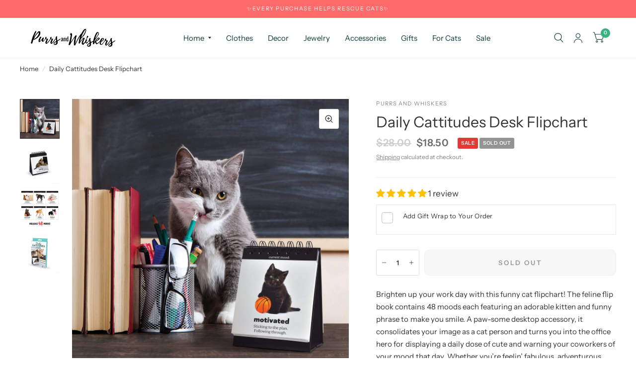

--- FILE ---
content_type: text/css
request_url: https://purrsandwhiskers.com/cdn/shop/t/17/assets/multicolumn.css?v=143501102684224626961755892506
body_size: -401
content:
.multicolumn__column{margin-bottom:40px}.multicolumn__image{position:relative;width:100%;overflow:hidden;padding-bottom:var(--ratio-percent);margin-bottom:28px}.multicolumn__image.aspect-ratio--portrait{padding-bottom:125%}.multicolumn__image.aspect-ratio--square,.multicolumn__image.aspect-ratio--circle{padding-bottom:100%}.multicolumn__image.aspect-ratio--circle{border-radius:50%}.multicolumn__image img{position:absolute;top:0;left:0;width:100%;height:100%;object-fit:cover}.multicolumn h4{margin-bottom:8px}.multicolumn p{margin-bottom:12px}@media only screen and (max-width: 767px){.multicolumn.swipe-on-mobile .row{display:grid;grid-gap:0;grid-auto-flow:column;grid-auto-columns:minmax(calc(90vw - 15px),1fr);overflow-x:auto;grid-template-columns:repeat(auto-fill,minmax(calc(90vw - 15px),1fr));scroll-snap-type:x mandatory;scrollbar-width:none}.multicolumn.swipe-on-mobile .row::-webkit-scrollbar{display:none}.multicolumn.swipe-on-mobile .row .columns{scroll-snap-align:center;scroll-snap-stop:always}}.multicolumn.swipe-on-mobile .multicolumn__column{margin-bottom:0}.multicolumn.text-center .rte{padding:0 15px}@media only screen and (min-width: 768px){.medium-1\/5{flex:0 0 20%;max-width:20%}}
/*# sourceMappingURL=/cdn/shop/t/17/assets/multicolumn.css.map?v=143501102684224626961755892506 */


--- FILE ---
content_type: application/x-javascript
request_url: https://app.cart-bot.net/public/status/shop/fashionbulb.myshopify.com.js?1768887734
body_size: -324
content:
var giftbee_settings_updated='1689776819c';

--- FILE ---
content_type: text/javascript; charset=utf-8
request_url: https://purrsandwhiskers.com/products/daily-cattitudes-desk-flipchart.js
body_size: 1590
content:
{"id":6625065467969,"title":"Daily Cattitudes Desk Flipchart","handle":"daily-cattitudes-desk-flipchart","description":"\u003cp\u003eBrighten up your work day with this funny cat flipchart! The feline flip book contains 48 moods \u003cspan data-mce-fragment=\"1\"\u003eeach featuring an adorable kitten and funny phrase to make you smile. A paw-some desktop accessory, it consolidates your image as a cat person and turns you into the office hero for displaying a daily dose of cute and warning your coworkers of your mood that day. Whether you’re feelin’ fabulous, adventurous, flabbergasted, or anything in-between, these adorable kittens are here to put a smile on your face!\u003c\/span\u003e\u003cbr\u003e\u003c\/p\u003e\n\u003cp\u003e\u003cspan data-mce-fragment=\"1\"\u003eLooking for a thoughtful gift for a cat person? This fun flip book is sure to be a hit!\u003c\/span\u003e\u003c\/p\u003e\n\u003cp\u003eShips in 24 hours. Arrives in 4 business days.\u003cbr\u003e\u003c\/p\u003e\n\u003cp\u003e\u003cb\u003eSize:\u003c\/b\u003e\u003cspan\u003e 6.1\u003c\/span\u003e\" by 4.113\" by 0.6\"\u003c\/p\u003e\n\u003cp\u003e\u003cstrong\u003eMaterial:\u003c\/strong\u003e Paper\u003c\/p\u003e\n\u003cp\u003e\u003cspan class=\"colour\"\u003e\u003cspan class=\"font\"\u003e\u003cspan class=\"size\"\u003e\u003cspan\u003eLove this cat flipchart? Click \u003c\/span\u003e\u003ca title=\"Cat Themed Office Supplies\" href=\"https:\/\/purrsandwhiskers.com\/collections\/cat-themed-accessories\"\u003ehere\u003c\/a\u003e\u003cspan\u003e to find more cat themed office supplies!\u003c\/span\u003e\u003c\/span\u003e\u003c\/span\u003e\u003c\/span\u003e\u003c\/p\u003e\n\u003cp\u003e\u003cimg src=\"https:\/\/cdn.shopify.com\/s\/files\/1\/2202\/1049\/files\/GIFT_WRAP_AVAILABLE_1_medium.png?v=1569615241\" alt=\"Gift Wrap Available\"\u003e\u003c\/p\u003e\n\u003cp\u003e\u003cimg alt=\"For Every $25 You Spend We Provide a Healthy Meal to a Shelter Cat\" src=\"https:\/\/cdn.shopify.com\/s\/files\/1\/2202\/1049\/files\/DONATION_1_medium.png?v=1569615330\"\u003e\u003c\/p\u003e\n\u003cp\u003e \u003c\/p\u003e","published_at":"2024-09-17T15:02:47-07:00","created_at":"2021-10-06T15:37:06-07:00","vendor":"Purrs and Whiskers","type":"Accessories","tags":["gift-wrap","Stationery"],"price":1850,"price_min":1850,"price_max":1850,"available":false,"price_varies":false,"compare_at_price":2800,"compare_at_price_min":2800,"compare_at_price_max":2800,"compare_at_price_varies":false,"variants":[{"id":39457402159169,"title":"Default Title","option1":"Default Title","option2":null,"option3":null,"sku":"","requires_shipping":true,"taxable":true,"featured_image":null,"available":false,"name":"Daily Cattitudes Desk Flipchart","public_title":null,"options":["Default Title"],"price":1850,"weight":170,"compare_at_price":2800,"inventory_management":"shopify","barcode":"10728987037549","requires_selling_plan":false,"selling_plan_allocations":[]}],"images":["\/\/cdn.shopify.com\/s\/files\/1\/2202\/1049\/products\/Daily-Cattitudes-Desk-Flipchart-OOS-2.jpg?v=1762977934","\/\/cdn.shopify.com\/s\/files\/1\/2202\/1049\/products\/Daily-Cattitudes-Desk-Flipchart-OOS.jpg?v=1762977934","\/\/cdn.shopify.com\/s\/files\/1\/2202\/1049\/products\/Daily-Cattitudes-Desk-Flipchart-OOS-3.jpg?v=1666178511","\/\/cdn.shopify.com\/s\/files\/1\/2202\/1049\/products\/Daily-Cattitudes-Desk-Flipchart-OOS-4.jpg?v=1666178516"],"featured_image":"\/\/cdn.shopify.com\/s\/files\/1\/2202\/1049\/products\/Daily-Cattitudes-Desk-Flipchart-OOS-2.jpg?v=1762977934","options":[{"name":"Title","position":1,"values":["Default Title"]}],"url":"\/products\/daily-cattitudes-desk-flipchart","media":[{"alt":"Funny Cat Themed Gifts, Cat Flipchart For Desk","id":22870914400321,"position":1,"preview_image":{"aspect_ratio":1.0,"height":2000,"width":2000,"src":"https:\/\/cdn.shopify.com\/s\/files\/1\/2202\/1049\/products\/Daily-Cattitudes-Desk-Flipchart-OOS-2.jpg?v=1762977934"},"aspect_ratio":1.0,"height":2000,"media_type":"image","src":"https:\/\/cdn.shopify.com\/s\/files\/1\/2202\/1049\/products\/Daily-Cattitudes-Desk-Flipchart-OOS-2.jpg?v=1762977934","width":2000},{"alt":"Cat Themed Office Supplies, Daily Cattitudes Desk Cat Flipchart","id":22870914072641,"position":2,"preview_image":{"aspect_ratio":1.0,"height":1969,"width":1969,"src":"https:\/\/cdn.shopify.com\/s\/files\/1\/2202\/1049\/products\/Daily-Cattitudes-Desk-Flipchart-OOS.jpg?v=1762977934"},"aspect_ratio":1.0,"height":1969,"media_type":"image","src":"https:\/\/cdn.shopify.com\/s\/files\/1\/2202\/1049\/products\/Daily-Cattitudes-Desk-Flipchart-OOS.jpg?v=1762977934","width":1969},{"alt":"Funny Cat Lady Gifts, Cat Motivational Cards","id":22870914695233,"position":3,"preview_image":{"aspect_ratio":1.0,"height":2000,"width":2000,"src":"https:\/\/cdn.shopify.com\/s\/files\/1\/2202\/1049\/products\/Daily-Cattitudes-Desk-Flipchart-OOS-3.jpg?v=1666178511"},"aspect_ratio":1.0,"height":2000,"media_type":"image","src":"https:\/\/cdn.shopify.com\/s\/files\/1\/2202\/1049\/products\/Daily-Cattitudes-Desk-Flipchart-OOS-3.jpg?v=1666178511","width":2000},{"alt":"Unique Gifts For Cat People, Cat Motivational Cards","id":22870915153985,"position":4,"preview_image":{"aspect_ratio":1.0,"height":2000,"width":2000,"src":"https:\/\/cdn.shopify.com\/s\/files\/1\/2202\/1049\/products\/Daily-Cattitudes-Desk-Flipchart-OOS-4.jpg?v=1666178516"},"aspect_ratio":1.0,"height":2000,"media_type":"image","src":"https:\/\/cdn.shopify.com\/s\/files\/1\/2202\/1049\/products\/Daily-Cattitudes-Desk-Flipchart-OOS-4.jpg?v=1666178516","width":2000}],"requires_selling_plan":false,"selling_plan_groups":[]}